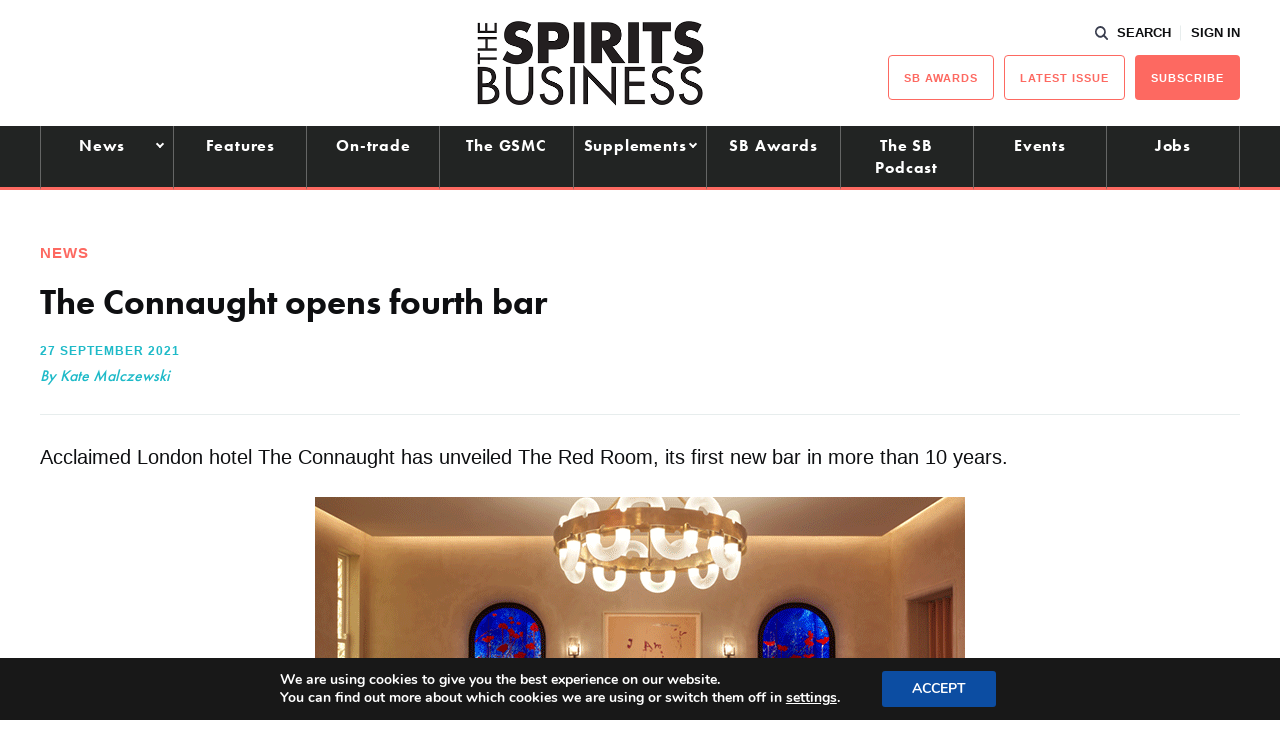

--- FILE ---
content_type: text/html; charset=utf-8
request_url: https://www.google.com/recaptcha/api2/aframe
body_size: 267
content:
<!DOCTYPE HTML><html><head><meta http-equiv="content-type" content="text/html; charset=UTF-8"></head><body><script nonce="MWr5NqDe86wY6YzvMh7paw">/** Anti-fraud and anti-abuse applications only. See google.com/recaptcha */ try{var clients={'sodar':'https://pagead2.googlesyndication.com/pagead/sodar?'};window.addEventListener("message",function(a){try{if(a.source===window.parent){var b=JSON.parse(a.data);var c=clients[b['id']];if(c){var d=document.createElement('img');d.src=c+b['params']+'&rc='+(localStorage.getItem("rc::a")?sessionStorage.getItem("rc::b"):"");window.document.body.appendChild(d);sessionStorage.setItem("rc::e",parseInt(sessionStorage.getItem("rc::e")||0)+1);localStorage.setItem("rc::h",'1768880890745');}}}catch(b){}});window.parent.postMessage("_grecaptcha_ready", "*");}catch(b){}</script></body></html>

--- FILE ---
content_type: application/javascript; charset=utf-8
request_url: https://fundingchoicesmessages.google.com/f/AGSKWxU7TW9T0FHYxxbkBxO6VJZFQWwAN5ufxqe6R6FgCI99CevdpDgHdvOqpwaQ-s7TaFoIxWVnx-bQ0g4hCDTuguWY0EXorqpSduvkEYUwkN_hqEd0iffEkedFe7rAkAAgaW6iYvaq0ZtWBtZXj_CB5c2uAFix9QA2CAi1dikKMEVCNy7aPeS_Ie4xgYCb/_/ProductAd./partner.ads./spcjs_min./common_ad./300_250_
body_size: -1289
content:
window['f7d2e83a-d18d-4f40-96c6-f84064e6523e'] = true;